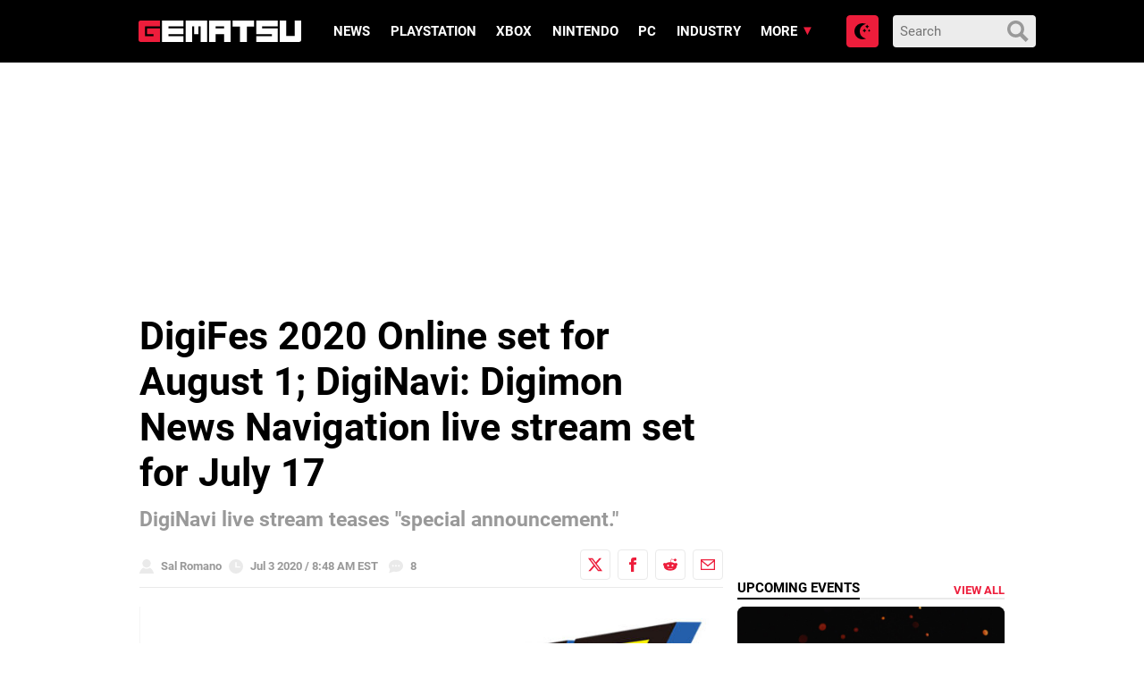

--- FILE ---
content_type: text/html; charset=utf-8
request_url: https://disqus.com/embed/comments/?base=default&f=gematsu&t_i=322867%20https%3A%2F%2Fwww.gematsu.com%2F%3Fp%3D322867&t_u=https%3A%2F%2Fwww.gematsu.com%2F2020%2F07%2Fdigifes-2020-online-set-for-august-1-diginavi-digimon-news-navigation-live-stream-set-for-july-17&t_e=DigiFes%202020%20Online%20set%20for%20August%201%3B%20DigiNavi%3A%20Digimon%20News%20Navigation%20live%20stream%20set%20for%20July%2017&t_d=%0A%20%20%20%20%20%20DigiFes%202020%20Online%20set%20for%20August%201%3B%20DigiNavi%3A%20Digimon%20News%20Navigation%20live%20stream%20set%20for%20July%2017%20%20%20%20&t_t=DigiFes%202020%20Online%20set%20for%20August%201%3B%20DigiNavi%3A%20Digimon%20News%20Navigation%20live%20stream%20set%20for%20July%2017&s_o=default
body_size: 2762
content:
<!DOCTYPE html>

<html lang="en" dir="ltr" class="not-supported type-">

<head>
    <title>Disqus Comments</title>

    
    <meta name="viewport" content="width=device-width, initial-scale=1, maximum-scale=1, user-scalable=no">
    <meta http-equiv="X-UA-Compatible" content="IE=edge"/>

    <style>
        .alert--warning {
            border-radius: 3px;
            padding: 10px 15px;
            margin-bottom: 10px;
            background-color: #FFE070;
            color: #A47703;
        }

        .alert--warning a,
        .alert--warning a:hover,
        .alert--warning strong {
            color: #A47703;
            font-weight: bold;
        }

        .alert--error p,
        .alert--warning p {
            margin-top: 5px;
            margin-bottom: 5px;
        }
        
        </style>
    
    <style>
        
        html, body {
            overflow-y: auto;
            height: 100%;
        }
        

        #error {
            display: none;
        }

        .clearfix:after {
            content: "";
            display: block;
            height: 0;
            clear: both;
            visibility: hidden;
        }

        
    </style>

</head>
<body>
    

    
    <div id="error" class="alert--error">
        <p>We were unable to load Disqus. If you are a moderator please see our <a href="https://docs.disqus.com/help/83/"> troubleshooting guide</a>. </p>
    </div>

    
    <script type="text/json" id="disqus-forumData">{"session":{"canModerate":false,"audienceSyncVerified":false,"canReply":true,"mustVerify":false,"recaptchaPublicKey":"6LfHFZceAAAAAIuuLSZamKv3WEAGGTgqB_E7G7f3","mustVerifyEmail":false},"forum":{"aetBannerConfirmation":null,"founder":"3995011","twitterName":"","commentsLinkOne":"1","guidelines":null,"disableDisqusBrandingOnPolls":false,"commentsLinkZero":"0","disableDisqusBranding":true,"id":"gematsu","createdAt":"2012-06-16T17:56:31.945480","category":"Games","aetBannerEnabled":false,"aetBannerTitle":null,"raw_guidelines":null,"initialCommentCount":null,"votingType":2,"daysUnapproveNewUsers":1,"installCompleted":true,"moderatorBadgeText":"Mod","commentPolicyText":null,"aetEnabled":false,"channel":null,"sort":2,"description":null,"organizationHasBadges":true,"newPolicy":true,"raw_description":null,"customFont":null,"language":"en","adsReviewStatus":1,"commentsPlaceholderTextEmpty":null,"daysAlive":0,"forumCategory":{"date_added":"2016-01-28T01:54:31","id":5,"name":"Games"},"linkColor":null,"colorScheme":"auto","pk":"1484673","commentsPlaceholderTextPopulated":null,"permissions":{},"commentPolicyLink":"https://gematsu.com/comment-policy","aetBannerDescription":null,"favicon":{"permalink":"https://disqus.com/api/forums/favicons/gematsu.jpg","cache":"https://c.disquscdn.com/uploads/forums/148/4673/favicon.png?1695845860"},"name":"Gematsu","commentsLinkMultiple":"{num}","settings":{"threadRatingsEnabled":false,"adsDRNativeEnabled":false,"behindClickEnabled":false,"disable3rdPartyTrackers":false,"adsVideoEnabled":true,"adsProductVideoEnabled":true,"adsPositionBottomEnabled":true,"ssoRequired":false,"contextualAiPollsEnabled":false,"unapproveLinks":false,"adsPositionRecommendationsEnabled":false,"adsEnabled":true,"adsProductLinksThumbnailsEnabled":false,"hasCustomAvatar":true,"organicDiscoveryEnabled":false,"adsProductDisplayEnabled":true,"adsProductLinksEnabled":false,"audienceSyncEnabled":false,"threadReactionsEnabled":false,"linkAffiliationEnabled":true,"adsPositionAiPollsEnabled":false,"disableSocialShare":false,"adsPositionTopEnabled":true,"adsProductStoriesEnabled":false,"sidebarEnabled":false,"adultContent":false,"allowAnonVotes":false,"gifPickerEnabled":true,"mustVerify":true,"badgesEnabled":false,"mustVerifyEmail":true,"allowAnonPost":false,"unapproveNewUsersEnabled":true,"mediaembedEnabled":true,"aiPollsEnabled":false,"userIdentityDisabled":false,"adsPositionPollEnabled":true,"discoveryLocked":true,"validateAllPosts":false,"adsSettingsLocked":true,"isVIP":false,"adsPositionInthreadEnabled":false},"organizationId":1112574,"typeface":"auto","url":"https://gematsu.com/","daysThreadAlive":0,"avatar":{"small":{"permalink":"https://disqus.com/api/forums/avatars/gematsu.jpg?size=32","cache":"https://c.disquscdn.com/uploads/forums/148/4673/avatar32.jpg?1695845859"},"large":{"permalink":"https://disqus.com/api/forums/avatars/gematsu.jpg?size=92","cache":"https://c.disquscdn.com/uploads/forums/148/4673/avatar92.jpg?1695845859"}},"signedUrl":"https://disq.us/?url=https%3A%2F%2Fgematsu.com%2F&key=AhvPn2b1ntAeNROdNCUnaA"}}</script>

    <div id="postCompatContainer"><div class="comment__wrapper"><div class="comment__name clearfix"><img class="comment__avatar" src="https://c.disquscdn.com/uploads/users/5200/6716/avatar92.jpg?1618245571" width="32" height="32" /><strong><a href="">Liam Mountain</a></strong> &bull; 5 years ago
        </div><div class="comment__content"><p>Digimon Survive might be dead , heard reports that people who pre ordered on Amazon are getting their orders cancelled by Amazon.</p></div></div><div class="comment__wrapper"><div class="comment__name clearfix"><img class="comment__avatar" src="https://c.disquscdn.com/uploads/forums/148/4673/avatar92.jpg?1695845859" width="32" height="32" /><strong><a href="">aaazzz</a></strong> &bull; 5 years ago
        </div><div class="comment__content"><p>PS5 Digimon Rpg game</p></div></div><div class="comment__wrapper"><div class="comment__name clearfix"><img class="comment__avatar" src="https://c.disquscdn.com/uploads/users/3177/7102/avatar92.jpg?1604161094" width="32" height="32" /><strong><a href="">Rob</a></strong> &bull; 5 years ago
        </div><div class="comment__content"><p>Still waiting on the new Digimon Story.</p></div></div><div class="comment__wrapper"><div class="comment__name clearfix"><img class="comment__avatar" src="https://c.disquscdn.com/uploads/users/5293/8500/avatar92.jpg?1463996792" width="32" height="32" /><strong><a href="">CurryField</a></strong> &bull; 5 years ago
        </div><div class="comment__content"><p>All of my money for a new Digimon Story or better yet, Digimon World.</p><p><spoiler>DW 2003 HD when</spoiler></p></div></div><div class="comment__wrapper"><div class="comment__name clearfix"><img class="comment__avatar" src="https://c.disquscdn.com/uploads/users/5977/8360/avatar92.jpg?1398651810" width="32" height="32" /><strong><a href="">D. Collins</a></strong> &bull; 5 years ago
        </div><div class="comment__content"><p>I do hope there is a Digimon Survive announcement or possible new Digimon Story game! i quite enjoyed my time with Hackers Memory!</p></div></div><div class="comment__wrapper"><div class="comment__name clearfix"><img class="comment__avatar" src="https://c.disquscdn.com/uploads/users/5275/4726/avatar92.jpg?1750947456" width="32" height="32" /><strong><a href="">Renaldi Saputra</a></strong> &bull; 5 years ago
        </div><div class="comment__content"><p>Survive please</p></div></div><div class="comment__wrapper"><div class="comment__name clearfix"><img class="comment__avatar" src="https://c.disquscdn.com/uploads/users/399/5011/avatar92.jpg?1618239390" width="32" height="32" /><strong><a href="">Sal Romano</a></strong> &bull; 5 years ago
        </div><div class="comment__content"><p>Thanks, I'll try.</p></div></div><div class="comment__wrapper"><div class="comment__name clearfix"><img class="comment__avatar" src="https://c.disquscdn.com/uploads/users/5977/8360/avatar92.jpg?1398651810" width="32" height="32" /><strong><a href="">D. Collins</a></strong> &bull; 5 years ago
        </div><div class="comment__content"><p>LOL this made laugh!</p></div></div></div>


    <div id="fixed-content"></div>

    
        <script type="text/javascript">
          var embedv2assets = window.document.createElement('script');
          embedv2assets.src = 'https://c.disquscdn.com/embedv2/latest/embedv2.js';
          embedv2assets.async = true;

          window.document.body.appendChild(embedv2assets);
        </script>
    



    
</body>
</html>


--- FILE ---
content_type: application/javascript; charset=UTF-8
request_url: https://gematsu.disqus.com/count-data.js?2=https%3A%2F%2Fwww.gematsu.com%2F2020%2F07%2Fdigifes-2020-online-set-for-august-1-diginavi-digimon-news-navigation-live-stream-set-for-july-17&2=https%3A%2F%2Fwww.gematsu.com%2F2026%2F01%2Farknights-endfield-tops-35-million-pre-registrations-new-trailers&2=https%3A%2F%2Fwww.gematsu.com%2F2026%2F01%2Fcode-vein-ii-character-trailer-zenon-gryfgote&2=https%3A%2F%2Fwww.gematsu.com%2F2026%2F01%2Fsong-of-the-prairie-for-xbox-series-now-available&2=https%3A%2F%2Fwww.gematsu.com%2F2026%2F01%2Fyakuza-3-remastered-to-soon-become-exclusive-to-yakuza-complete-series-bundle
body_size: 819
content:
var DISQUSWIDGETS;

if (typeof DISQUSWIDGETS != 'undefined') {
    DISQUSWIDGETS.displayCount({"text":{"and":"and","comments":{"zero":"0","multiple":"{num}","one":"1"}},"counts":[{"id":"https:\/\/www.gematsu.com\/2020\/07\/digifes-2020-online-set-for-august-1-diginavi-digimon-news-navigation-live-stream-set-for-july-17","comments":8},{"id":"https:\/\/www.gematsu.com\/2026\/01\/song-of-the-prairie-for-xbox-series-now-available","comments":0},{"id":"https:\/\/www.gematsu.com\/2026\/01\/code-vein-ii-character-trailer-zenon-gryfgote","comments":17},{"id":"https:\/\/www.gematsu.com\/2026\/01\/arknights-endfield-tops-35-million-pre-registrations-new-trailers","comments":5},{"id":"https:\/\/www.gematsu.com\/2026\/01\/yakuza-3-remastered-to-soon-become-exclusive-to-yakuza-complete-series-bundle","comments":12}]});
}